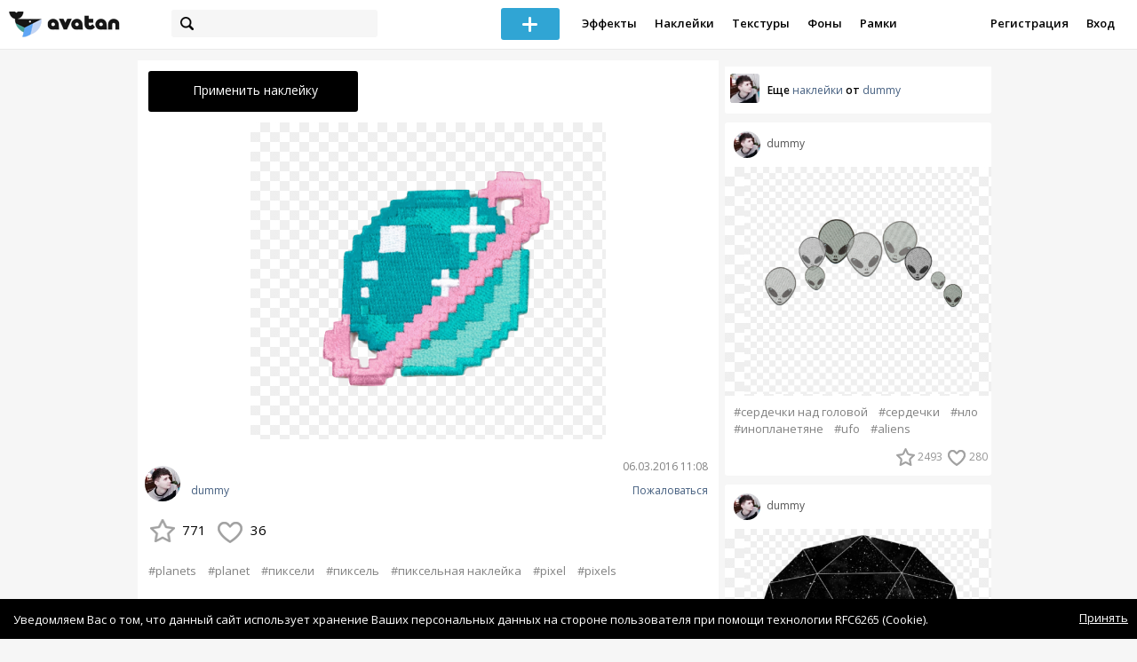

--- FILE ---
content_type: text/html; charset=utf-8
request_url: https://avatanplus.com/detail/resource-284576
body_size: 6679
content:
<!DOCTYPE html>
<html>
  <head>
  	<meta http-equiv="X-UA-Compatible" content="IE=9; IE=8; IE=7; IE=EDGE" />
    <meta charset=utf-8>
    <title>Наклейка PNG - AVATAN PLUS</title>
    <link rel="SHORTCUT ICON" href="/i/shortcuticon.png?v=5" />
    <link rel="stylesheet" type="text/css" href="https://yastatic.net/jquery-ui/1.11.2/themes/smoothness/jquery-ui.min.css"/>
	<link rel="stylesheet" type="text/css" href="/css/style.css?t=1768754857"/>
	<link rel="stylesheet" type="text/css" href="/css/jquery.custom-scrollbar.css"/>
	<link rel="stylesheet" type="text/css" href="/css/vendor/nanoscroller.css"/>
	<script type="text/javascript" src="/js/vendor/jquery-1.10.2.min.js"></script>
		<!-- common modules -->
	<script type="text/javascript" src="/js/common/shop_modal.js?v=1768754857"></script>
	<script type="text/javascript" src="/js/common/vk_app.js?v=1768754857"></script>
	<script type="text/javascript" src="/js/common/favs_likes.js?v=1768754857"></script>
	<script type="text/javascript" src="/js/common/fullscreen_picture.js?v=1768754857"></script>
	<script type="text/javascript" src="/js/common/more.js?v=1768754857"></script>
	<script type="text/javascript" src="/js/common/editor.js?v=1768754857"></script>
	<script type="text/javascript" src="/js/common/add_common.js?v=1768754857"></script>
	<script type="text/javascript" src="/js/common/favourites.js?v=1768754857"></script>
	<script type="text/javascript" src="/js/common/modals.js?v=1768754857"></script>
	<script type="text/javascript" src="/js/common/assets.js?v=1768754857"></script>
	<script type="text/javascript" src="/js/common/elements.js?v=1768754857"></script>
	<script type="text/javascript" src="/js/common/final_procedures.js?v=1768754857"></script>
	<script type="text/javascript" src="/js/common/front_modal.js?v=1768754857"></script>
	<!-- end -->
	<script type="text/javascript" src="/js/vendor/jquery.nanoscroller.min.js?v=1768754857"></script>
	  	<script type="text/javascript" src="https://vk.com/js/api/share.js?93" charset="windows-1251"></script>
  	 		<link href='https://fonts.googleapis.com/css?family=Open+Sans:400,600&subset=cyrillic-ext,latin' rel='stylesheet' type='text/css'>
	<meta name="ermp-site-verification" value="D7357A7C-6C4F-475C-9374-0880A230111A">
	<!-- Yandex.RTB -->
	<script>window.yaContextCb=window.yaContextCb||[]</script>
	<script src="https://yandex.ru/ads/system/context.js" async></script>
  </head>
<body>
	
	<script type="text/javascript">
	 noflash_flag = true; 
	</script>

		<!--LiveInternet counter--><script type="text/javascript"><!--
	new Image().src = "//counter.yadro.ru/hit?r"+
	escape(document.referrer)+((typeof(screen)=="undefined")?"":
	";s"+screen.width+"*"+screen.height+"*"+(screen.colorDepth?
	screen.colorDepth:screen.pixelDepth))+";u"+escape(document.URL)+
	";"+Math.random();//--></script><!--/LiveInternet-->
	  	<div id="wrap">
	<div class="header">
			    
				<div class="center">
			<a class="logo-icon" href="/"></a>
			<div class="search">
				<span class="search-icon"></span>
								<form method="GET" action="/search" class="search-form">
									<div class="search-input"></div>
				</form>
			</div>
									<div class="menu" style="right: 260px;">
				<span class="add-photo blue-btn"><span></span></span>
				<a href="/list/effect" class="menu-item">Эффекты</a>
				<a href="/list/stickers" class="menu-item">Наклейки</a>
				<a href="/list/textures" class="menu-item">Текстуры</a>
								<a href="/list/backgrounds" class="menu-item">Фоны</a>
				<a href="/list/frames" class="menu-item">Рамки</a>
				<!--<a href="/list/photo" class="menu-item">Фотографии</a>-->
								<div class="clear"></div>
			</div>
			<form method="POST" action="" id="logout-form">
				<input type="hidden" name="logout" value="1">
			</form>
						<div class="auth-menu">
	    		<a href="/reg" class="menu-item">Регистрация</a>
				<a href="/login" class="menu-item">Вход</a>
				<div class="clear"></div>
	    	</div>
					</div>
	</div>
	<div class="main">
<script type="text/javascript">
function dataURLtoBlob(dataurl) {
    var arr = dataurl.split(','), mime = arr[0].match(/:(.*?);/)[1],
        bstr = atob(arr[1]), n = bstr.length, u8arr = new Uint8Array(n);
    while(n--){
        u8arr[n] = bstr.charCodeAt(n);
    }
    return new Blob([u8arr], {type:mime});
}

	_global_object_id = 284576;
	_global_object_type = 'resource';
	_global_author_name = 'guest';
	
	_overlay_user_nickname = 'guest';
	
	_overlay_user_id_current = 0;
	
	_save_enabled = false;
	
	_overlay_save_pp_album_id = 0;

			site.editor.element_type = 'resource';
		site.editor.resource_type = 2;
		site.editor.resource_src = 'https://avatanplus.com/files/resources/original/56dbe57ba9e971534af86b30.png';
		site.editor.resource_blend_mode = '';
		site.editor.json_element_data = {"element_id":"284576","asset_id":"991507","type":"resource","resource_type":"2","name":"","description":"","picture":"56dbe57ba9e971534af86b30.png","picture_original":"","resource_blend_mode":"","fav_cnt":"771","like_cnt":"36","nickname":"dummy","avatar_small":"598db0e08858b15dd17aed2e_sm.jpg","auth_like_state":0,"auth_fav_state":0};
	
		
	$(document).ready(function(){

		$('.about-item .abuse').bind('click', function(){site.modals.addAbuse();});
		
		$('.overlay-effect .album-list IMG').click(function(){
			var _title = $(this).attr('title');
			var _src = $(this).attr('src');
			var _album_id = parseInt($(this).attr('class').replace('album-', ''));
			$('.album-hdr A, .photo-list-hdr A').html(_title);
			$('.album-hdr IMG').attr('src', _src);
			$('.overlay-effect .album-list IMG').removeClass('active');
			$(this).addClass('active');
			
			var query_url = '/api/photo/get_album_photos';
			var post_data = {
				'album_id' : _album_id,
			};
			
			$.ajax({
				type: "POST",
				url: query_url,
				data: post_data,
				dataType: 'json',
				async: false,
				}).done(function( msg ) {
					_arr = msg.photos;
					_html = '';		
								
					for (var i = 0; i < _arr.length; i++){
						console.log(i);
						var _el = _arr[i];
						_html += '<img src="/files/p/photo/'+_el.photo+'">';
					}
					
					$('.overlay-effect .photo-list').html(_html);
					
					$('.overlay-effect .photo-list IMG').click(function(){
						$('.img-before, .img-after').attr('src', ($(this).attr('src')));
						
						$('.overlay-effect .photo-list IMG').removeClass('active');
						$(this).addClass('active');
						
						document.app.processImage($(this).attr('src'),"");
					});
				});
			});
		
		
		$('.show-edit-box').click(function(){
			$('.edit-box').show();
		});
		
		$('.edit-box .cancel').click(function(){
			$('.edit-box').hide();
		});
	});
</script><script src="//vk.com/js/api/openapi.js" type="text/javascript"></script>
<script type="text/javascript">
</script>
<div class="detail-top-banner flatpage-banner">
		<!-- Здесь был баннер гугла (см. коммит от 21 авг 2023) -->	</div>
<div class="detail-left">
			<div class="effect-btns">
				<div class="blue-btn apply-resource">
			<span class="arrow-left"></span>
			Применить наклейку		</div>
								<div class="clear"></div>
	</div>
	<div class="photos _bkg">
					<a href="https://avatanplus.com/files/resources/original/56dbe57ba9e971534af86b30.png"><img src="https://avatanplus.com/files/resources/mid/56dbe57ba9e971534af86b30.png" style="max-width: 654px; max-height: 800px;"></a>
				<div class="clear"></div>
	</div>

	
	
	<div class="about-item">
		<a href="/users/dummy"><img src="https://avatanplus.com/files/userpics/598db0e08858b15dd17aed2e_sm.jpg" class="upic"></a>
		<h1></h1>
		<a href="/users/dummy" class="user">dummy</a>
		<span class="date-added">06.03.2016 11:08</span>
		<span class="abuse">Пожаловаться</span>
		<div class="detail-fav-like btns" attr_element_id="284576" attr_element_type="resource" attr_element_resource_type="2">
						<span class="fav"><i></i><b>771</b></span>
						<span class="like"><i></i><b>36</b></span>

			
			
		</div>
		
	</div>

	
		<div class="tags">
			<a class="tag" href="/search?s=planets" attr-tag="planets">#planets</a>
			<a class="tag" href="/search?s=planet" attr-tag="planet">#planet</a>
			<a class="tag" href="/search?s=%D0%BF%D0%B8%D0%BA%D1%81%D0%B5%D0%BB%D0%B8" attr-tag="пиксели">#пиксели</a>
			<a class="tag" href="/search?s=%D0%BF%D0%B8%D0%BA%D1%81%D0%B5%D0%BB%D1%8C" attr-tag="пиксель">#пиксель</a>
			<a class="tag" href="/search?s=%D0%BF%D0%B8%D0%BA%D1%81%D0%B5%D0%BB%D1%8C%D0%BD%D0%B0%D1%8F+%D0%BD%D0%B0%D0%BA%D0%BB%D0%B5%D0%B9%D0%BA%D0%B0" attr-tag="пиксельная наклейка">#пиксельная наклейка</a>
			<a class="tag" href="/search?s=pixel" attr-tag="pixel">#pixel</a>
			<a class="tag" href="/search?s=pixels" attr-tag="pixels">#pixels</a>
		</div>
	
	
	<form action="" class="comment-form">
	<div class="comments">
			<div class="comments-header">
				Комментарии
			</div>
			
			
						<div class="guest">Для того, чтобы оставить комментарий, <a href="/reg">зарегистрируйтесь</a> или <a href="/login">авторизуйтесь</a>.</div>
					</div>
</form>


</div>
<div class="detail-right" style="margin-top: -23px;">
	<div class="detail-right-banner">
				<!-- Yandex.RTB R-A-2078077-3 -->
		<div id="yandex_rtb_R-A-2078077-3"></div>
		<script>window.yaContextCb.push(()=>{
		Ya.Context.AdvManager.render({
			renderTo: 'yandex_rtb_R-A-2078077-3',
			blockId: 'R-A-2078077-3'
		})
		})</script>			</div>
		<div class="more more-mode-avatanplus">
		<div class="author">				
			<a href="/users/dummy"><img src="https://avatanplus.com/files/userpics/598db0e08858b15dd17aed2e_sm.jpg"></a>
			<span>Еще&nbsp;<a href="/users/dummy/stickers">наклейки</a>&nbsp;от&nbsp;<a href="/users/dummy">dummy</a></span>
		</div>
		
<div class="element">
	
	<div class="top">
		<span class="user">
			<a href="/users/dummy">
				<img src="https://avatanplus.com/files/userpics/598db0e08858b15dd17aed2e_sm.jpg">
			</a>
			<a href="/users/dummy">
				<span class="nickname">dummy</span>
			</a>
					</a>
									</div>
		<a class="__resource-2 mid __one __bkg" href="/detail/resource-2509058">
		<img src="https://avatanplus.com/files/resources/mid/598d8e3302a9615dd0f37743.png">
	</a>
						<div class="element-tags">
						<a href="/search?s=%D1%81%D0%B5%D1%80%D0%B4%D0%B5%D1%87%D0%BA%D0%B8+%D0%BD%D0%B0%D0%B4+%D0%B3%D0%BE%D0%BB%D0%BE%D0%B2%D0%BE%D0%B9" class="tag" attr-tag="сердечки над головой">#сердечки над головой</a>
						<a href="/search?s=%D1%81%D0%B5%D1%80%D0%B4%D0%B5%D1%87%D0%BA%D0%B8" class="tag" attr-tag="сердечки">#сердечки</a>
						<a href="/search?s=%D0%BD%D0%BB%D0%BE" class="tag" attr-tag="нло">#нло</a>
						<a href="/search?s=%D0%B8%D0%BD%D0%BE%D0%BF%D0%BB%D0%B0%D0%BD%D0%B5%D1%82%D1%8F%D0%BD%D0%B5" class="tag" attr-tag="инопланетяне">#инопланетяне</a>
						<a href="/search?s=ufo" class="tag" attr-tag="ufo">#ufo</a>
						<a href="/search?s=aliens" class="tag" attr-tag="aliens">#aliens</a>
					</div>
		<div class="bottom">
				<span class="btns" attr_element_id="2509058" attr_element_type="resource" attr_element_resource_type="2">
						<span class="fav"><i></i><b>2493</b></span>
						<span class="like"><i></i><b>280</b></span>
		</span>
			</div>
</div>
<div class="element">
	
	<div class="top">
		<span class="user">
			<a href="/users/dummy">
				<img src="https://avatanplus.com/files/userpics/598db0e08858b15dd17aed2e_sm.jpg">
			</a>
			<a href="/users/dummy">
				<span class="nickname">dummy</span>
			</a>
					</a>
									</div>
		<a class="__resource-2 mid __one __bkg" href="/detail/resource-2509033">
		<img src="https://avatanplus.com/files/resources/mid/598d8cdf50ad015dd0ee4862.png">
	</a>
						<div class="element-tags">
						<a href="/search?s=%D0%BF%D0%BB%D0%B0%D0%BD%D0%B5%D1%82%D1%8B" class="tag" attr-tag="планеты">#планеты</a>
						<a href="/search?s=%D0%BA%D0%BE%D1%81%D0%BC%D0%BE%D1%81" class="tag" attr-tag="космос">#космос</a>
						<a href="/search?s=planets" class="tag" attr-tag="planets">#planets</a>
						<a href="/search?s=planet" class="tag" attr-tag="planet">#planet</a>
						<a href="/search?s=black" class="tag" attr-tag="black">#black</a>
						<a href="/search?s=black+and+white" class="tag" attr-tag="black and white">#black and white</a>
						<a href="/search?s=%D1%87%D1%91%D1%80%D0%BD%D0%BE%D0%B5" class="tag" attr-tag="чёрное">#чёрное</a>
						<a href="/search?s=%D1%87%D0%B5%D1%80%D0%BD%D1%8B%D0%B9+%D0%BA%D0%BE%D1%81%D0%BC%D0%BE%D1%81" class="tag" attr-tag="черный космос">#черный космос</a>
					</div>
		<div class="bottom">
				<span class="btns" attr_element_id="2509033" attr_element_type="resource" attr_element_resource_type="2">
						<span class="fav"><i></i><b>117</b></span>
						<span class="like"><i></i><b>23</b></span>
		</span>
			</div>
</div>
<div class="element">
	
	<div class="top">
		<span class="user">
			<a href="/users/dummy">
				<img src="https://avatanplus.com/files/userpics/598db0e08858b15dd17aed2e_sm.jpg">
			</a>
			<a href="/users/dummy">
				<span class="nickname">dummy</span>
			</a>
					</a>
									</div>
		<a class="__resource-2 mid __one __bkg" href="/detail/resource-2509032">
		<img src="https://avatanplus.com/files/resources/mid/598d8cdf508a015dd0ee4862.png">
	</a>
						<div class="element-tags">
						<a href="/search?s=%D0%BF%D0%BB%D0%B0%D0%BD%D0%B5%D1%82%D1%8B" class="tag" attr-tag="планеты">#планеты</a>
						<a href="/search?s=%D0%BA%D0%BE%D1%81%D0%BC%D0%BE%D1%81" class="tag" attr-tag="космос">#космос</a>
						<a href="/search?s=%D1%84%D0%B8%D0%BE%D0%BB%D0%B5%D1%82%D0%BE%D0%B2%D1%8B%D0%B9+%D0%BA%D0%BE%D1%81%D0%BC%D0%BE%D1%81" class="tag" attr-tag="фиолетовый космос">#фиолетовый космос</a>
						<a href="/search?s=%D1%84%D0%B8%D0%BE%D0%BB%D0%B5%D1%82%D0%BE%D0%B2%D0%BE%D0%B5" class="tag" attr-tag="фиолетовое">#фиолетовое</a>
						<a href="/search?s=purple" class="tag" attr-tag="purple">#purple</a>
						<a href="/search?s=pink" class="tag" attr-tag="pink">#pink</a>
						<a href="/search?s=space" class="tag" attr-tag="space">#space</a>
						<a href="/search?s=planets" class="tag" attr-tag="planets">#planets</a>
					</div>
		<div class="bottom">
				<span class="btns" attr_element_id="2509032" attr_element_type="resource" attr_element_resource_type="2">
						<span class="fav"><i></i><b>228</b></span>
						<span class="like"><i></i><b>48</b></span>
		</span>
			</div>
</div>
<div class="element">
	
	<div class="top">
		<span class="user">
			<a href="/users/dummy">
				<img src="https://avatanplus.com/files/userpics/598db0e08858b15dd17aed2e_sm.jpg">
			</a>
			<a href="/users/dummy">
				<span class="nickname">dummy</span>
			</a>
					</a>
									</div>
		<a class="__resource-2 mid __one __bkg" href="/detail/resource-2509031">
		<img src="https://avatanplus.com/files/resources/mid/598d8cdf5078015dd0ee4862.png">
	</a>
						<div class="element-tags">
						<a href="/search?s=%D0%BF%D0%BB%D0%B0%D0%BD%D0%B5%D1%82%D1%8B" class="tag" attr-tag="планеты">#планеты</a>
						<a href="/search?s=%D0%BA%D0%BE%D1%81%D0%BC%D0%BE%D1%81" class="tag" attr-tag="космос">#космос</a>
						<a href="/search?s=%D0%B7%D0%B2%D1%91%D0%B7%D0%B4%D1%8B" class="tag" attr-tag="звёзды">#звёзды</a>
						<a href="/search?s=%D1%84%D0%B8%D0%BE%D0%BB%D0%B5%D1%82%D0%BE%D0%B2%D1%8B%D0%B9+%D0%BA%D0%BE%D1%81%D0%BC%D0%BE%D1%81" class="tag" attr-tag="фиолетовый космос">#фиолетовый космос</a>
						<a href="/search?s=%D1%84%D0%B8%D0%BE%D0%BB%D0%B5%D1%82%D0%BE%D0%B2%D0%BE%D0%B5" class="tag" attr-tag="фиолетовое">#фиолетовое</a>
						<a href="/search?s=purple" class="tag" attr-tag="purple">#purple</a>
						<a href="/search?s=pink" class="tag" attr-tag="pink">#pink</a>
						<a href="/search?s=space" class="tag" attr-tag="space">#space</a>
					</div>
		<div class="bottom">
				<span class="btns" attr_element_id="2509031" attr_element_type="resource" attr_element_resource_type="2">
						<span class="fav"><i></i><b>150</b></span>
						<span class="like"><i></i><b>28</b></span>
		</span>
			</div>
</div>
<div class="element">
	
	<div class="top">
		<span class="user">
			<a href="/users/dummy">
				<img src="https://avatanplus.com/files/userpics/598db0e08858b15dd17aed2e_sm.jpg">
			</a>
			<a href="/users/dummy">
				<span class="nickname">dummy</span>
			</a>
					</a>
									</div>
		<a class="__resource-2 mid __one __bkg" href="/detail/resource-2509017">
		<img src="https://avatanplus.com/files/resources/mid/598d8b856be7815dd0e90142.png">
	</a>
						<div class="element-tags">
						<a href="/search?s=%D0%BA%D0%BE%D1%88%D0%B0%D1%87%D1%8C%D0%B8+%D1%83%D1%88%D0%B8" class="tag" attr-tag="кошачьи уши">#кошачьи уши</a>
						<a href="/search?s=%D0%BA%D0%BE%D1%88%D0%B0%D1%87%D1%8C%D0%B8+%D1%83%D1%88%D0%BA%D0%B8" class="tag" attr-tag="кошачьи ушки">#кошачьи ушки</a>
						<a href="/search?s=%D1%83%D1%88%D0%B8" class="tag" attr-tag="уши">#уши</a>
						<a href="/search?s=%D0%B7%D0%B5%D0%BB%D1%91%D0%BD%D1%8B%D0%B5+%D1%83%D1%88%D0%BA%D0%B8" class="tag" attr-tag="зелёные ушки">#зелёные ушки</a>
						<a href="/search?s=%D0%B7%D0%B5%D0%BB%D0%B5%D0%BD%D0%BE%D0%B5" class="tag" attr-tag="зеленое">#зеленое</a>
						<a href="/search?s=green" class="tag" attr-tag="green">#green</a>
					</div>
		<div class="bottom">
				<span class="btns" attr_element_id="2509017" attr_element_type="resource" attr_element_resource_type="2">
						<span class="fav"><i></i><b>159</b></span>
						<span class="like"><i></i><b>44</b></span>
		</span>
			</div>
</div>
<div class="element">
	
	<div class="top">
		<span class="user">
			<a href="/users/dummy">
				<img src="https://avatanplus.com/files/userpics/598db0e08858b15dd17aed2e_sm.jpg">
			</a>
			<a href="/users/dummy">
				<span class="nickname">dummy</span>
			</a>
					</a>
									</div>
		<a class="__resource-2 mid __one __bkg" href="/detail/resource-2509014">
		<img src="https://avatanplus.com/files/resources/mid/598d8b856bcd815dd0e90142.png">
	</a>
						<div class="element-tags">
						<a href="/search?s=%D0%BA%D0%BE%D1%88%D0%B0%D1%87%D1%8C%D0%B8+%D1%83%D1%88%D0%B8" class="tag" attr-tag="кошачьи уши">#кошачьи уши</a>
						<a href="/search?s=%D0%BA%D0%BE%D1%88%D0%B0%D1%87%D1%8C%D0%B8+%D1%83%D1%88%D0%BA%D0%B8" class="tag" attr-tag="кошачьи ушки">#кошачьи ушки</a>
						<a href="/search?s=%D1%83%D1%88%D0%B8" class="tag" attr-tag="уши">#уши</a>
						<a href="/search?s=%D0%B3%D0%BE%D0%BB%D1%83%D0%B1%D1%8B%D0%B5+%D1%83%D1%88%D0%BA%D0%B8" class="tag" attr-tag="голубые ушки">#голубые ушки</a>
						<a href="/search?s=%D0%B3%D0%BE%D0%BB%D1%83%D0%B1%D0%BE%D0%B5" class="tag" attr-tag="голубое">#голубое</a>
						<a href="/search?s=blue" class="tag" attr-tag="blue">#blue</a>
					</div>
		<div class="bottom">
				<span class="btns" attr_element_id="2509014" attr_element_type="resource" attr_element_resource_type="2">
						<span class="fav"><i></i><b>69</b></span>
						<span class="like"><i></i><b>27</b></span>
		</span>
			</div>
</div>	</div>
		<!-- Yandex.RTB R-A-2078077-3 -->
		<div id="yandex_rtb_R-A-2078077-3"></div>
		<script>window.yaContextCb.push(()=>{
		Ya.Context.AdvManager.render({
			renderTo: 'yandex_rtb_R-A-2078077-3',
			blockId: 'R-A-2078077-3'
		})
		})</script>		</div>
<div style="float: none; clear: both;"></div>

<script type="text/javascript">
	
	$().ready(function(){
		site.favs_likes.init('list');

			});
	
</script>
<style type="text/css">

    .main.flash, .avatanplus-middle.flash{
        margin: 0 auto;
        border: none;
        min-height: none;
        width: 100%;
    }

    .flash-left{
        float: left;
        margin-right: 6px;
        margin-bottom: 10px;
    }

    .ad-flash-bottom{
        text-align: center;
        margin-top: 12px;
        display: none;
    }

    .ad-flash-right{
        float: left;
        display: none;
    }
</style>

<script type="text/javascript" src="//cdnjs.cloudflare.com/ajax/libs/swfobject/2.2/swfobject.min.js"></script>

<script type="text/javascript">

function fitFlashToWindow(){
    var width  = window.innerWidth;
    var height = window.innerHeight;
    
        var flash_width = width-224;
    var flash_height = height - 155;
    $('.ad-flash-bottom').css('margin-top', '50px');
    $('.ad-flash-right').css('margin-left', '40px');
        $('#app, .flash-left').css('width', flash_width + 'px');
    $('#app').css('height', flash_height + 'px');
    if (flash_height > 600){
        $('.ad-flash-right').css('margin-top', parseInt((flash_height-600)/2))
    }
}

var appHeight = "100%";
var isDebugVersion = "false";
var isLightVersion = 0;
var appVersion = '1768754857';

function initAvatan(flashvars) {
    console.log("Initializing SWFObject");
    var swfVersionStr = "10.3.183";
    var swfStr = (isDebugVersion == "true" ? "//test.avatan.ru/" : "//avatan.ru/");
    if (isLightVersion == 1){
        swfStr = swfStr + "AvatanLight.swf?nocache=";
    }
    else {
        swfStr = swfStr + "Avatan.swf?nocache=";
    }
    swfStr = swfStr + appVersion;
    //Parse request query string and put it into flashvars
    if (flashvars == undefined) var flashvars = {};

    
    flashvars["avatanplus_site_host"] = "https://avatanplus.com";
    flashvars["avatanplus_image_hosts"] = "https://avatanplus.com";

        flashvars["config"] = "avatanPlus.xml";
    flashvars["socialType"] = "pp";
    
    var queryString = window.location.search.substring(1);
    if (queryString.length > 0) {
        var i, pairs = queryString.split('&');
        for (i = 0; i < pairs.length; i++) {
            var pair = pairs[i].split('=');
            var key = pair[0].toLowerCase();
            var value = pair[1];
            if (key != 'user_id')
                flashvars[key] = value;
        }
    }
    
    var params = {};
    params.quality = "high";
    params.bgcolor = "white";
    params.allowscriptaccess = "always";
    params.allowfullscreen = "true";
    if (swfobject.hasFlashPlayerVersion("11.3")){
        params.allowFullScreenInteractive = "true";
    }
    params.wmode = "direct";
    
    var attributes = {};
    attributes.id = "app";
    attributes.name = "app";
    attributes.align = "middle";
    attributes.scale = "exactfit"; 
    
    swfobject.embedSWF(
        swfStr, "flashContent", 
        "100%", "100%",
        swfVersionStr, "AvatanDummy.swf", 
        flashvars, params, attributes);
    
    swfobject.createCSS("#flashContent", "display:block;text-align:left;");

    fitFlashToWindow();
}

/*
 * These two events are used by SWF's ExternalInterface 
 */

window.addEventListener("focus", onWindowFocusIn, false);
window.addEventListener("blur", onWindowFocusOut, false);

function flashReady(){

    $('.ad-flash-bottom, .ad-flash-right').show();
        fitFlashToWindow();
    $(window).bind('resize', fitFlashToWindow);

    if (site.editor.mode == 'front'){
        if (site.editor.collage == false)
            document.app.initFileUpload('create', site.editor.files, 'local');
        else
            document.app.initFileUpload('collage', site.editor.files, 'local');
    }

    else if (site.editor.mode == 'detail'){
        params = {}
        params.element_data = site.editor.json_element_data;

        if (site.editor.element_type == 'resource'){
            if (site.editor.resource_type == 1)
                params.blendMode = site.editor.resource_blend_mode;

            document.app.initFileUpload('resource', site.editor.files, 'local',
            site.editor.resource_type, site.editor.resource_src, params);
        }
        else if (site.editor.element_type == 'effect'){
            params.element_data.effect_content = site.editor.base64_effect;
            //params.effect_name = site.editor.effect_name;
            //params.effect_picture = site.editor.effect_picture;
            document.app.initFileUpload('resource', site.editor.files, 'local',
            site.editor.resource_type, site.editor.resource_src, params);
        }
    }
}

function onWindowFocusIn() {
    try {
        document.app.onWindowFocusIn();
    }
    catch (e){}
}

function onWindowFocusOut() {
    try {
        document.app.onWindowFocusOut();
    }
    catch (e){}
}

</script>
<div class="flash-left">
    <div id="flashContent" style="width: 100%; height: 0px; float: left">
        <div class="no-flash-notification">
            Для работы приложения необходим Flash Player. 
            Вы можете установить его <a href="https://get.adobe.com/ru/flashplayer/">по этой ссылке</a>.
        </div>
    </div>
    <div class="ad-flash-bottom">
                            </div>
</div>
<div style="width: 160px float: left" class="ad-flash-right">
            </div>
<div class="clear"></div>
	</div>
  	</div>
  	<div class="footer">
  		<div class="center">
  			<div class="links">
  				<!--<a href="/pages/about">О сайте</a> | <a href="/pages/help">Помощь</a> | <a href="/pages/rules">Правила</a> | --><!-- | <a href="/pages/policy">Политика конфиденциальности</a>--><!-- | <a href="/pages/copyrights">Авторское право</a>-->
  			</div>
  			<div class="links right">
  				<a href="/pages/policy">Политика конфиденциальности</a> | <a href="/pages/eula">Пользовательское соглашение</a> | <a href="/pages/contacts">Связаться с нами</a>
  			</div>
  			<div class="links right-lower">
  				<a href="#">
	  				<!--Нашли ошибку? - Напишите нам-->
  				</a>
  			</div>
        <!--
  			<div class="socials">
  			</div>
        -->
  			<div class="copyright" style="left: 0px;">
  				© Copyright 2026 Avatan Plus
  			</div>
  		</div>
  	</div>
  	
  	  	
  <script type="text/javascript">

    var allow_upload_gif = false;
		var auth_state = 'guest';
    var flash_path = 'https://avatan.ru';
    var shop_path = 'http://avatanshop.ru';
    var uri_string = 'detail/resource-284576';
        var abuse_types = {"copyrights":"\u041d\u0430\u0440\u0443\u0448\u0435\u043d\u0438\u0435 \u0430\u0432\u0442\u043e\u0440\u0441\u043a\u0438\u0445 \u043f\u0440\u0430\u0432","extremism":"\u042d\u043a\u0441\u0442\u0440\u0435\u043c\u0438\u0437\u043c","drugs":"\u041f\u0440\u043e\u043f\u0430\u0433\u0430\u043d\u0434\u0430 \u043d\u0430\u0440\u043a\u043e\u0442\u0438\u043a\u043e\u0432","porno":"\u041f\u043e\u0440\u043d\u043e\u0433\u0440\u0430\u0444\u0438\u0447\u0435\u0441\u043a\u0438\u0435 \u043c\u0430\u0442\u0435\u0440\u0438\u0430\u043b\u044b","other":"\u041f\u0440\u043e\u0447\u0435\u0435"}	</script>
  <script type="text/javascript" src="https://yastatic.net/jquery-ui/1.11.2/jquery-ui.min.js"></script>
	<script type="text/javascript" src="/js/effect_detail.js"></script>
	<script type="text/javascript" src="/js/vendor/jquery.custom-scrollbar.min.js"></script>
  <script type="text/javascript" src="/js/comments.js?v=1768754857"></script>
	<script type="text/javascript" src="/js/fd_uploader.js?v=1768754857"></script>
  <script type="text/javascript" src="/js/tagfield.js?v=1768754857"></script>
    </body>
</html>